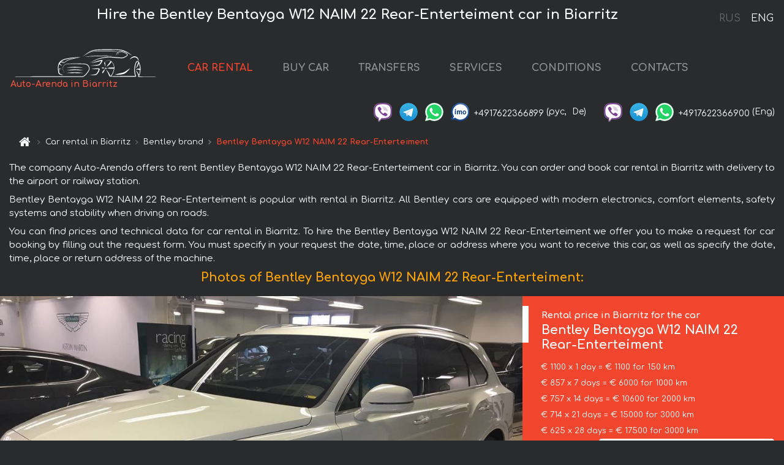

--- FILE ---
content_type: text/html; charset=utf-8
request_url: https://auto-arenda.fr/en/biarritz/bentley--bentayga-6-0
body_size: 7929
content:
<!DOCTYPE html> <html lang="en"><head><meta charset="UTF-8"><meta name="viewport" content="width=device-width,initial-scale=1,minimum-scale=1,shrink-to-fit=no"> <link rel="alternate" hreflang="x-default" href="https://auto-arenda.fr/en/biarritz/bentley--bentayga-6-0" /><link rel="alternate" hreflang="en" href="https://auto-arenda.fr/en/biarritz/bentley--bentayga-6-0" /><link rel="alternate" hreflang="de" href="https://auto-arenda.fr/en/biarritz/bentley--bentayga-6-0" /><link rel="alternate" hreflang="fr" href="https://auto-arenda.fr/en/biarritz/bentley--bentayga-6-0" /><link rel="alternate" hreflang="es" href="https://auto-arenda.fr/en/biarritz/bentley--bentayga-6-0" /><link rel="alternate" hreflang="en-it" href="https://auto-arenda.fr/en/biarritz/bentley--bentayga-6-0" /><link rel="alternate" hreflang="cs" href="https://auto-arenda.fr/en/biarritz/bentley--bentayga-6-0" /><link rel="alternate" hreflang="nl" href="https://auto-arenda.fr/en/biarritz/bentley--bentayga-6-0" /><link rel="alternate" hreflang="pt" href="https://auto-arenda.fr/en/biarritz/bentley--bentayga-6-0" /><link rel="alternate" hreflang="lb" href="https://auto-arenda.fr/en/biarritz/bentley--bentayga-6-0" /><link rel="alternate" hreflang="tr" href="https://auto-arenda.fr/en/biarritz/bentley--bentayga-6-0" /><link rel="alternate" hreflang="ar" href="https://auto-arenda.fr/en/biarritz/bentley--bentayga-6-0" /><link rel="alternate" hreflang="da" href="https://auto-arenda.fr/en/biarritz/bentley--bentayga-6-0" /><link rel="alternate" hreflang="he" href="https://auto-arenda.fr/en/biarritz/bentley--bentayga-6-0" /><link rel="alternate" hreflang="pl" href="https://auto-arenda.fr/en/biarritz/bentley--bentayga-6-0" /><link rel="alternate" hreflang="ru" href="https://auto-arenda.fr/ru/biarritz/bentley--bentayga-6-0" /><link rel="alternate" hreflang="uk" href="https://auto-arenda.fr/ru/biarritz/bentley--bentayga-6-0" /><link rel="alternate" hreflang="be" href="https://auto-arenda.fr/ru/biarritz/bentley--bentayga-6-0" /><link rel="alternate" hreflang="kk" href="https://auto-arenda.fr/ru/biarritz/bentley--bentayga-6-0" /><link rel="alternate" hreflang="uz" href="https://auto-arenda.fr/ru/biarritz/bentley--bentayga-6-0" /><link rel="alternate" hreflang="ce" href="https://auto-arenda.fr/ru/biarritz/bentley--bentayga-6-0" /><link rel="alternate" hreflang="am" href="https://auto-arenda.fr/ru/biarritz/bentley--bentayga-6-0" /><link rel="alternate" hreflang="az" href="https://auto-arenda.fr/ru/biarritz/bentley--bentayga-6-0" /><link rel="alternate" hreflang="lt" href="https://auto-arenda.fr/ru/biarritz/bentley--bentayga-6-0" /><link rel="alternate" hreflang="lv" href="https://auto-arenda.fr/ru/biarritz/bentley--bentayga-6-0" /><link rel="alternate" hreflang="et" href="https://auto-arenda.fr/ru/biarritz/bentley--bentayga-6-0" /><link rel="alternate" hreflang="ka" href="https://auto-arenda.fr/ru/biarritz/bentley--bentayga-6-0" /> <link rel="canonical" href="https://auto-arenda.fr/en/biarritz/bentley--bentayga-6-0" /> <title>Rent the Bentley Bentayga W12 NAIM 22 Rear-Enterteiment car in Biarritz</title><meta name="description" content="Rent Bentley Bentayga W12 NAIM 22 Rear-Enterteiment in Biarritz"/><meta name="keywords" content="rent Bentley Bentayga W12 NAIM 22 Rear-Enterteiment, price for renting a car in Biarritz, car rental, car deposit, rental, reservation, price, features, business class, comfortable car"/> <link rel="apple-touch-icon" sizes="180x180" href="/apple-touch-icon.png"><link rel="icon" type="image/png" sizes="32x32" href="/favicon-32x32.png"><link rel="icon" type="image/png" sizes="16x16" href="/favicon-16x16.png"><link rel="manifest" href="/site.webmanifest"><link rel="mask-icon" href="/safari-pinned-tab.svg" color="#5bbad5"><meta name="msapplication-TileColor" content="#da532c"><meta name="theme-color" content="#ffffff"><link rel="shortcut icon" type="image/x-icon" href="/favicon-32x32.png"/> <link href="https://fonts.googleapis.com/css2?family=Comfortaa:wght@400;700&display=swap" rel="stylesheet"><link href="/fonts/fontello/css/fontello.css" rel="stylesheet"> <link href="https://maxcdn.bootstrapcdn.com/font-awesome/4.7.0/css/font-awesome.min.css" rel="stylesheet" integrity="sha384-wvfXpqpZZVQGK6TAh5PVlGOfQNHSoD2xbE+QkPxCAFlNEevoEH3Sl0sibVcOQVnN" crossOrigin="anonymous"> <link rel="stylesheet" href="https://stackpath.bootstrapcdn.com/bootstrap/4.3.1/css/bootstrap.min.css" integrity="sha384-ggOyR0iXCbMQv3Xipma34MD+dH/1fQ784/j6cY/iJTQUOhcWr7x9JvoRxT2MZw1T" crossorigin="anonymous"> <link  href="https://cdnjs.cloudflare.com/ajax/libs/fotorama/4.6.4/fotorama.css" rel="stylesheet"> <link href="https://cdnjs.cloudflare.com/ajax/libs/gijgo/1.9.13/combined/css/gijgo.min.css" rel="stylesheet" type="text/css" /> <script src="https://code.jquery.com/jquery-3.3.1.min.js" integrity="sha256-FgpCb/KJQlLNfOu91ta32o/NMZxltwRo8QtmkMRdAu8=" crossOrigin="anonymous"></script> <script src="https://cdnjs.cloudflare.com/ajax/libs/fotorama/4.6.4/fotorama.js"></script> <link rel="stylesheet" href="/libs/intl-tel-input/css/intlTelInput.css"/> <script src="/libs/intl-tel-input/js/intlTelInput.min.js"></script> <script>let carId="bentley--bentayga-6-0",exclusiveOffer=false,carToken="esreqilyd2",carImagesId=['92efd8c7d8ad3626327889f905be125e','c55583b2969d8f08f852bb5ef349ae0c','c7494d7dafac3193c8307e0a1d1979d6','ebdd5c5d45a97df49fee08a6f6cfad33','b658139de68b938d9695dc400bb50db4','22221a26fad8e3e6b3f86dcb1e94970a',]</script><meta property="og:title" content="Rent the Bentley Bentayga W12 NAIM 22 Rear-Enterteiment car in Biarritz"/><meta property="og:type" content="website"/><meta property="og:url" content="https://auto-arenda.fr/en/biarritz/bentley--bentayga-6-0"/>  <meta property="og:image" content="https://auto-arenda.fr/img/cars-img/bentley--bentayga-6-0/bentley--bentayga-6-0--92efd8c7d8ad3626327889f905be125e--640x480.jpg"/><meta property="og:image:secure_url" content="https://auto-arenda.fr/img/cars-img/bentley--bentayga-6-0/bentley--bentayga-6-0--92efd8c7d8ad3626327889f905be125e--640x480.jpg"/><meta property="og:image:alt" content="Hire the Bentley Bentayga W12 NAIM 22 Rear-Enterteiment car in Biarritz"/><meta property="og:description" content="Rent Bentley Bentayga W12 NAIM 22 Rear-Enterteiment in Biarritz"/> <meta property="og:locale" content="en_GB" /><meta property="og:locale:alternate" content="en_US" /><meta property="og:locale:alternate" content="de_BE" /><meta property="og:locale:alternate" content="de_DE" /><meta property="og:locale:alternate" content="de_LI" /><meta property="og:locale:alternate" content="de_LU" /><meta property="og:locale:alternate" content="de_CH" /><meta property="og:locale:alternate" content="de_AT" /><meta property="og:locale:alternate" content="fr_BE" /><meta property="og:locale:alternate" content="fr_FR" /><meta property="og:locale:alternate" content="fr_LU" /><meta property="og:locale:alternate" content="fr_MC" /><meta property="og:locale:alternate" content="fr_CH" /><meta property="og:locale:alternate" content="es_ES" /><meta property="og:locale:alternate" content="it_IT" /><meta property="og:locale:alternate" content="it_CH" /><meta property="og:locale:alternate" content="cs_CZ" /><meta property="og:locale:alternate" content="nl_BE" /><meta property="og:locale:alternate" content="nl_NL" /><meta property="og:locale:alternate" content="pt_PT" /><meta property="og:locale:alternate" content="tr_TR" /><meta property="og:locale:alternate" content="ar_AE" /><meta property="og:locale:alternate" content="ar_IQ" /><meta property="og:locale:alternate" content="ar_SA" /><meta property="og:locale:alternate" content="ar_QA" /><meta property="og:locale:alternate" content="ar_EG" /><meta property="og:locale:alternate" content="da_DK" /><meta property="og:locale:alternate" content="he_IL" /><meta property="og:locale:alternate" content="pl_PL" /> <meta property="og:site_name" content="Luxury vehicles and VIP cars rental in Europe. Airports transfers and cities transfers in Europe."/>  <!-- Global Site Tag (gtag.js) - Google Analytics -->
<script async src="https://www.googletagmanager.com/gtag/js?id=UA-106057562-3"></script>
<script>window.dataLayer = window.dataLayer || []; function gtag(){dataLayer.push(arguments);} gtag('js', new Date()); gtag('config', 'UA-106057562-3');</script>   <script>const lng="en",pathToImg="/img/cars-img",minRentalDays=1</script><script defer="defer" src="/js/vendors.bc9e51.bundle.js"></script><script defer="defer" src="/js/carDetails.bc9e51.bundle.js"></script><link href="/css/carDetails.bc9e51.css" rel="stylesheet"></head><body>  <!-- Yandex.Metrika counter --> <script> (function(m,e,t,r,i,k,a){m[i]=m[i]||function(){(m[i].a=m[i].a||[]).push(arguments)}; m[i].l=1*new Date();k=e.createElement(t),a=e.getElementsByTagName(t)[0],k.async=1,k.src=r,a.parentNode.insertBefore(k,a)}) (window, document, "script", "https://cdn.jsdelivr.net/npm/yandex-metrica-watch/tag.js", "ym"); ym(45994944, "init", { clickmap:true, trackLinks:true, accurateTrackBounce:true }); </script> <noscript><div><img src="https://mc.yandex.ru/watch/45994944" style="position:absolute; left:-9999px;" alt="" /></div></noscript> <!-- /Yandex.Metrika counter -->   <!-- Rating Mail.ru counter -->
<script>
  var _tmr = window._tmr || (window._tmr = []);
  _tmr.push({id: "2929148", type: "pageView", start: (new Date()).getTime()});
  (function (d, w, id) {
    if (d.getElementById(id)) return;
    var ts = d.createElement("script"); ts.async = true; ts.id = id;
    ts.src = "https://top-fwz1.mail.ru/js/code.js";
    var f = function () {var s = d.getElementsByTagName("script")[0]; s.parentNode.insertBefore(ts, s);};
    if (w.opera == "[object Opera]") { d.addEventListener("DOMContentLoaded", f, false); } else { f(); }
  })(document, window, "topmailru-code");
</script><noscript><div>
  <img src="https://top-fwz1.mail.ru/counter?id=2929131;js=na" style="border:0;position:absolute;left:-9999px;" alt="Top.Mail.Ru" />
</div></noscript>
<!-- //Rating Mail.ru counter -->   <div class="menu-flags"><a class="" href="/ru/biarritz/bentley--bentayga-6-0" title="Auto-Arenda Company, Russian version of the site">RUS </a><a class="active" href="/en/biarritz/bentley--bentayga-6-0" title="Auto-Arenda Company, English version of the site">ENG</a></div>  <h1>Hire the Bentley Bentayga W12 NAIM 22 Rear-Enterteiment car in Biarritz</h1> <header class="page-header"><nav class="navbar navbar-expand-lg navbar-dark"><a class="navbar-brand mb-0 logo-link" href="/en"><img src="/img/logo/auto-arenda-logo.png" class="d-inline-block align-top rounded logo" alt="Auto-Arenda logo"><h2>Auto-Arenda in Biarritz</h2></a><button class="navbar-toggler navbar-toggler-right" type="button" data-toggle="collapse" data-target="#navbarMenu" aria-controls="navbarMenu" aria-expanded="false" aria-label="Toggle navigation"><span class="navbar-toggler-icon"></span></button> <div class="collapse navbar-collapse" id="navbarMenu"><ul class="navbar-nav"><li class="nav-item active"><a class="nav-link" href="/en/biarritz">CAR RENTAL</a></li><li class="nav-item">  <a class="nav-link" href="/en/buy-car">BUY CAR</a>  </li><li class="nav-item"><a class="nav-link" href="/en/transfer">TRANSFERS</a></li><li class="nav-item"><a class="nav-link" href="/en/services">SERVICES</a></li><li class="nav-item"><a class="nav-link" href="/en/terms-and-conditions">CONDITIONS</a></li><li class="nav-item"><a class="nav-link" href="/en/contacts">CONTACTS</a></li></ul></div> </nav> <address class="top-address"><div class="social-line"><a target="_blank" class="viber-link" href="viber://chat?number=+4917622366899" title="Viber"><span class="social-logos viber"></span></a> <a target="_blank" href="https://t.me/RentVIPLuxurySportCar" title="Telegram"><span class="social-logos telegram"></span></a> <a target="_blank" href="https://wa.me/4917622366899" title="WhatsApp"><span class="social-logos whats-app"></span></a> <span class="social-logos imo"></span> <span class="social-number">+4917622366899</span><span class="social-name"> (рус, </span><span class="social-name"> De)</span></div><div class="social-line"><a target="_blank" class="viber-link" href="viber://chat?number=+4917622366900" title="Viber"><span class="social-logos viber"></span></a> <a target="_blank" href="https://t.me/auto_arenda_eu" title="Telegram"><span class="social-logos telegram not-action"></span></a> <a target="_blank" href="https://wa.me/4917622366900" title="WhatsApp"><span class="social-logos whats-app"></span></a> <span class="social-number">+4917622366900</span><span class="social-name"> (Eng)</span></div></address>   <div class="breadcrumb-container"><ol class="breadcrumb" itemscope itemtype="https://schema.org/BreadcrumbList"><li class="breadcrumb-item"><a href="/en"><span class="icon-home"></span> <span></span></a></li><li class="breadcrumb-item" itemprop="itemListElement" itemscope itemtype="https://schema.org/ListItem"><span></span> <a href="/en/biarritz" itemprop="item"><span itemprop="name">Car rental in Biarritz</span></a><meta itemprop="position" content="1"/></li><li class="breadcrumb-item" itemprop="itemListElement" itemscope itemtype="https://schema.org/ListItem"><span></span> <a href="/en/biarritz/bentley" itemprop="item"><span itemprop="name">Bentley brand</span></a><meta itemprop="position" content="2"/></li><li class="breadcrumb-item active" itemprop="itemListElement" itemscope itemtype="https://schema.org/ListItem" aria-current="page"><span></span> <span itemprop="name">Bentley Bentayga W12 NAIM 22 Rear-Enterteiment</span><meta itemprop="position" content="3"/></li></ol></div>  </header> <main class="container-fluid" itemscope itemtype="https://schema.org/Product"><div class="articles-paragraphs"><header itemprop="description">  <p class="ap">The company Auto-Arenda offers to rent Bentley Bentayga W12 NAIM 22 Rear-Enterteiment car in Biarritz. You can order and book car rental in Biarritz with delivery to the airport or railway station.</p><p class="ap">Bentley Bentayga W12 NAIM 22 Rear-Enterteiment is popular with rental in Biarritz. All Bentley cars are equipped with modern electronics, comfort elements, safety systems and stability when driving on roads.</p><p class="ap">You can find prices and technical data for car rental in Biarritz. To hire the Bentley Bentayga W12 NAIM 22 Rear-Enterteiment we offer you to make a request for car booking by filling out the request form. You must specify in your request the date, time, place or address where you want to receive this car, as well as specify the date, time, place or return address of the machine.</p> </header></div><div class="row"><h2 class="article-title gallery-title">Photos of Bentley Bentayga W12 NAIM 22 Rear-Enterteiment:</h2>   <div itemprop="image" itemscope itemtype="https://schema.org/ImageObject"><meta itemprop="url" content="https://auto-arenda.fr/img/cars-img/bentley--bentayga-6-0/bentley--bentayga-6-0--92efd8c7d8ad3626327889f905be125e--1280x960.jpg"/><meta itemprop="alternateName" content="Rent-a-car Bentley Bentayga W12 NAIM 22 Rear-Enterteiment in Biarritz, photo 1"/></div>  <div itemprop="image" itemscope itemtype="https://schema.org/ImageObject"><meta itemprop="url" content="https://auto-arenda.fr/img/cars-img/bentley--bentayga-6-0/bentley--bentayga-6-0--c55583b2969d8f08f852bb5ef349ae0c--1280x960.jpg"/><meta itemprop="alternateName" content="Rent-a-car Bentley Bentayga W12 NAIM 22 Rear-Enterteiment in Biarritz, photo 2"/></div>  <div itemprop="image" itemscope itemtype="https://schema.org/ImageObject"><meta itemprop="url" content="https://auto-arenda.fr/img/cars-img/bentley--bentayga-6-0/bentley--bentayga-6-0--c7494d7dafac3193c8307e0a1d1979d6--1280x960.jpg"/><meta itemprop="alternateName" content="Rent-a-car Bentley Bentayga W12 NAIM 22 Rear-Enterteiment in Biarritz, photo 3"/></div>  <div itemprop="image" itemscope itemtype="https://schema.org/ImageObject"><meta itemprop="url" content="https://auto-arenda.fr/img/cars-img/bentley--bentayga-6-0/bentley--bentayga-6-0--ebdd5c5d45a97df49fee08a6f6cfad33--1280x960.jpg"/><meta itemprop="alternateName" content="Rent-a-car Bentley Bentayga W12 NAIM 22 Rear-Enterteiment in Biarritz, photo 4"/></div>  <div itemprop="image" itemscope itemtype="https://schema.org/ImageObject"><meta itemprop="url" content="https://auto-arenda.fr/img/cars-img/bentley--bentayga-6-0/bentley--bentayga-6-0--b658139de68b938d9695dc400bb50db4--1280x960.jpg"/><meta itemprop="alternateName" content="Rent-a-car Bentley Bentayga W12 NAIM 22 Rear-Enterteiment in Biarritz, photo 5"/></div>  <div itemprop="image" itemscope itemtype="https://schema.org/ImageObject"><meta itemprop="url" content="https://auto-arenda.fr/img/cars-img/bentley--bentayga-6-0/bentley--bentayga-6-0--22221a26fad8e3e6b3f86dcb1e94970a--1280x960.jpg"/><meta itemprop="alternateName" content="Rent-a-car Bentley Bentayga W12 NAIM 22 Rear-Enterteiment in Biarritz, photo 6"/></div>  <div class="com-lg-9 col-xl-8 no-gutters fotorama-container" id="info"><div id="fotorama" class="fotorama" data-width="1280" data-ratio="4/3" data-nav="thumbs" data-thumbheight="96" data-thumbwidth="128" data-auto="true">  </div></div><div class="com-lg-3 col-xl-4 no-gutters details-container"><div class="container-fluid car-info"><div class="row">    <div class="car-price marker"><h3>Rental price in Biarritz for the car <span class="car-name"><span itemprop="brand" itemtype="https://schema.org/Brand" itemscope><span itemprop="name">Bentley</span></span><span itemprop="model"> Bentayga W12 NAIM 22 Rear-Enterteiment</span></span></h3><div itemprop="offers" itemscope itemtype="https://schema.org/Offer">    <div class="season-normal">  <meta itemprop="availability" content="https://schema.org/InStock"/><meta itemprop="priceValidUntil" content="2030-01-01"/><ul class="car-details ">   <li>  <span>€ 1100 x 1 day = € 1100 for 150 km </span></li>    <li>  <span>€ 857 x 7 days = € 6000 for 1000 km </span></li>    <li>  <span>€ 757 x 14 days = € 10600 for 2000 km </span></li>    <li>  <span>€ 714 x 21 days = € 15000 for 3000 km </span></li>    <li>  <meta itemprop="priceCurrency" content="EUR"><meta itemprop="price" content="17500">  <span>€ 625 x 28 days = € 17500 for 3000 km </span></li>   </ul></div>   <div class="calculate-price-button-wrapper"><a itemprop="url" class="calculate-price-button btn btn-light" href="#calculator">Calculating the cost of car <span class="icon-right-open"></span></a></div>  </div>  <hr/><ul class="car-details">  <li>€ 5 / km – Price for exceeding the mileage limit</li>    <li>€ 15000 – Pledge / Liability / Franchise. Deposit will block on the main driver’s credit card OR accept cash.</li>  </ul>  </div>   <div class="car-characteristics marker">    <h3>Technical specification <span class="car-name" itemprop="name">Bentley Bentayga W12 NAIM 22 Rear-Enterteiment</span></h3>   <ul class="car-details">    <li>Transmission – Automatic</li>     <li>Seats – 4/5</li>     <li>GPS – yes</li>     <li>Power of Engine – 608 hp</li>     <li>Maximum speed – 301 km/h</li>     <li>Acceleration to 100 km/h – 4.0 sec</li>     <li>Engine capacity – 5950 cc</li>   </ul>   <hr/>   <ul class="car-details">    <li>Minimum driver age – 25 years old</li>   </ul>  </div></div></div></div></div><div class="row car-request"><section class="container">   <script>const templateH = "h",
        templateM = "min",
        templateD = "day(s)",
        templateKm = "km",
        carPrice = {
            "pricePackages": { "Standard": {
                    "price": [0,1100,2200,3300,4400,5500,6000,6000,6857,7714,8571,9429,10286,11143,10600,11357,12114,12871,13629,14386,15143,15000,15714,16429,17143,17500,17500,17500,17500],
                    "km": [0,150,300,450,600,750,900,1000,1143,1286,1429,1571,1714,1857,2000,2143,2286,2429,2571,2714,2857,3000,3000,3000,3000,3000,3000,3000,3000],
                    "extraKm": "5"
                },    }
        }</script><h2 class="text-center" id="calculator">Calculating the cost of  the Bentley Bentayga W12 NAIM 22 Rear-Enterteiment</h2><form id="carCalcRequestForm" method="post" autocomplete="off"><fieldset><div class="form-group row"><div class="col-12">&nbsp;</div></div><div class="form-group row"><div class="col-12 text-center"><strong>Start of lease (getting the car) or transfer</strong></div></div><div class="form-group row"><label for="dateStart" class="col-3 col-form-label text-right text-nowrap">Date</label><div class="col-auto"><input id="dateStart" name="dateStart" class="form-control" type="text" maxlength="100" aria-describedby="name" readonly="readonly" autocomplete="off"></div></div><div class="input-group row time-select"><label for="timeStart" class="col-3 col-form-label text-right text-nowrap">Time</label><div class="col-6 input-group time-field"><div class="input-group-append icon-for-field-wrapper"><div class="icon-for-field"><i class="gj-icon clock clock-icon"></i></div></div><select id="timeStart" name="timeStart"></select></div></div><div class="form-group row"><div class="col-12">&nbsp;</div></div><div class="form-group row"><div class="col-12 text-center"><strong>Finish of lease (returning of the car) or transfer</strong></div></div><div class="form-group row"><label for="dateEnd" class="col-3 col-form-label text-right text-nowrap">Date</label><div class="col-auto"><input id="dateEnd" name="dateEnd" class="form-control" type="text" aria-describedby="name" readonly="readonly" autocomplete="off"></div></div><div class="input-group row time-select"><label for="timeEnd" class="col-3 col-form-label text-right text-nowrap">Time</label><div class="col-6 input-group time-field"><div class="input-group-append icon-for-field-wrapper"><div class="icon-for-field"><i class="gj-icon clock clock-icon"></i></div></div><select id="timeEnd" name="timeEnd"></select></div></div><div class="form-group row"><div class="col-12">&nbsp;</div></div><div class="alert alert-danger hide" role="alert" id="alertNoDateTime">The date and time of the return of the car can not be earlier than the date and time of receipt of the car.</div><div class="alert alert-danger hide" role="alert" id="calcDaysLimit">The cost of renting a car is limited to a maximum of 28 days. If you are interested in renting for more than 28 days, you can make a request to us by email.</div><div class="alert alert-danger hide" role="alert" id="calcDaysMinLimit">days - minimum rental period for this car</div><div class=""><div class="alert alert-info" id="calcDuration"><h4 class="alert-heading">Info:</h4><p></p><p id="calcDurationDescribe">Based on the data you entered, calculated duration of rental car is <span class="font-weight-bold" id="durH"></span><span class="font-weight-bold" id="durM"></span>, that at a daily rent corresponds <span class="font-weight-bold"><span class="font-weight-bold" id="durD"></span> days</span>.</p></div></div><div class=""><div id="calcPackages" class="hide"><div class="hide" id="carPackageStandard"><br/><h5 class="alert-heading font-weight-bold"> Package &#34;Standard&#34; <span class="badge badge-warning">€ <span class="price-per-day"></span> per day</span></h5><div class="alert package-alert" id="alertStandard"><p><span class="font-weight-bold car-package-price"></span> - cost for <span class="font-weight-bold car-package-days"></span> rent. </p><hr class="top-border-color"><p><span class="font-weight-bold car-package-km"></span> mileage included in the cost. </p><p><span class="font-weight-bold car-package-extra-km"></span> - price for 1 km of additional mileage. </p><p><span class="font-weight-bold">€ 15000</span> - Pledge/Liability/Franchise/Deposit </p><button class="btn btn-primary btn-package" id="butStandard">SELECT</button></div></div><div class="hide" id="carPackageEconomical"><br/><h5 class="alert-heading font-weight-bold"> Package &#34;Economical&#34; <span class="badge badge-warning">€ <span class="price-per-day"></span> per day</span></h5><div class="alert package-alert" id="alertEconomical"><p><span class="font-weight-bold car-package-price"></span> - cost for <span class="font-weight-bold car-package-days"></span> rent. </p><hr class="top-border-color"><p><span class="font-weight-bold car-package-km"></span> mileage included in the cost. </p><p><span class="font-weight-bold car-package-extra-km"></span> - price for 1 km of additional mileage. </p><p><span class="font-weight-bold">€ 15000</span> - Pledge/Liability/Franchise/Deposit </p><button class="btn btn-primary btn-package" id="butEconomical">SELECT</button></div></div><div class="hide" id="carPackageMinimal"><br/><h5 class="alert-heading font-weight-bold"> Package &#34;Minimal&#34; <span class="badge badge-warning">€ <span class="price-per-day"></span> per day</span></h5><div class="alert package-alert" id="alertMinimal"><p><span class="font-weight-bold car-package-price"></span> - cost for <span class="font-weight-bold car-package-days"></span> rent. </p><hr class="top-border-color"><p><span class="font-weight-bold car-package-km"></span> mileage included in the cost. </p><p><span class="font-weight-bold car-package-extra-km"></span> - price for 1 km of additional mileage. </p><p><span class="font-weight-bold">€ 15000</span> - Pledge/Liability/Franchise/Deposit </p><button class="btn btn-primary btn-package" id="butMinimal">SELECT</button></div></div><div id="depositInfo" class="alert alert-info" role="alert"><strong>Deposit</strong> will block on the main driver’s credit card OR accept cash.</div><div id="welcomeToForm" class="alert alert-info" role="alert">If you want to make a request for the availability of this car for the dates you entered - fill the form below, please.</div></div></div><div class="form-group row"><div class="col-12"><hr class="border-top-1"></div></div><div class="form-group row"><div class="col-12 text-center"><strong>Contact details</strong></div></div><div class=""><div class="form-group row hide" id="selectPackages"><label for="selPackage" class="col-auto col-form-label text-right text-nowrap">Select Price Package for car:</label><div class="col-auto"><select class="custom-select сol-100" id="selPackage"></select></div></div></div><div class="form-group row bottom-margin-02"><div class="col text-center">Pick-Up Location (City, ZIP or airport, hotel)</div></div><div class="form-group row"><label for="cityStart" class="col-3 col-form-label text-right text-nowrap"></label><div class="col-auto"><input id="cityStart" name="cityStart" class="form-control" type="text" maxlength="100" aria-describedby="name" autocomplete="off"></div></div><div class="form-group row bottom-margin-02"><div class="col text-center">Drop-off Location (City, hotel, airport, etc.)</div></div><div class="form-group row"><label for="cityEnd" class="col-3 col-form-label text-right text-nowrap"></label><div class="col-auto"><input id="cityEnd" name="cityEnd" class="form-control" type="text" maxlength="100" aria-describedby="name" autocomplete="off"></div></div><hr><div class="form-group row"><label for="name" class="col-3 col-form-label text-right text-nowrap">Name</label><div class="col-auto"><input id="name" name="name" class="form-control" type="text" maxlength="100" aria-describedby="name" autocomplete="off"></div></div><div class="form-group row"><label for="email" class="col-3 col-form-label text-right text-nowrap">E-mail</label><div class="col-auto"><input id="email" name="email" class="form-control" type="text" maxlength="100" aria-describedby="email" autocomplete="off"></div></div><div class="input-group"><div class="checkbox"><label><input type="checkbox" name="isSubscribe" checked="checked" value="true" autocomplete="off"> notify about information via E-mail</label></div></div><div class="form-group row"><label for="phone" class="col-3 col-form-label text-right text-nowrap">Phone</label><div class="col-auto"><input id="phone" name="phone" class="form-control" type="text" maxlength="100" aria-describedby="phone" autocomplete="off"></div><div class="col small"><div>Please, to write your phone number in a standard form that seems to be recognized internationally.</div><div>The format is as follows:</div><div>+Country_Code Area_Code Local_Number</div><div>For example, <strong>+49 176 22366899</strong></div></div></div><div id="messageDiv" class="form-group"><label for="message" class="col-form-label">Your questions about booking a car or transfer (car with driver)</label><div class="col-auto"><textarea id="message" name="message" class="form-control" rows="5" maxlength="2000" aria-describedby="message"></textarea></div></div>  <div class="alert alert-warning hide" id="calcDeliveryWarning"><p>Calculated prices don&#39;t include delivery of the car, transfer or transportation of cars to another city. Delivery and drop off services are calculated separately on request.</p></div>  <div class="alert alert-danger hide" id="calcNotFillData"><p>Required fields were not filled in the form. Please fill fields above marked in red - the start and end dates of the car rent, and fields in the &#34;Contact details and car request&#34; form.</p></div><div id="carCalcRequestFormButtonDiv" class="text-right form-group has-success"><button id="carCalcRequestFormButton" class="btn btn-primary">SEND</button></div></fieldset></form>    </section></div></main> <footer class="footer-bottom"><div class="footer-copyright"><span class="text-muted copyright">Copyright © 2026 Auto-Arenda</span><a href="/en/cookie-policy" class="policies">Cookie Policy</a><a href="/en/privacy-policy" class="policies">Privacy Policy</a></div></footer> <div class="cookies-and-tracking hide alert alert-light alert-dismissible fixed-bottom text-secondary" role="alert"><button type="button" class="close" data-dismiss="alert" aria-label="Close"><span aria-hidden="true">&times;</span></button> <span class="cookies-message">By continuing to browse or by clicking <strong>"Accept All"</strong>, you agree to <a href="/en/cookie-policy">”Cookie Policy”</a> and agree to storing of first and third-party cookies on your browser to assist in our marketing, to enhance site navigation and analyze site usage. <button class="btn-cookies-and-tracking btn btn-secondary btn-sm">Accept All</button></span></div>      <script src="https://cdnjs.cloudflare.com/ajax/libs/popper.js/1.14.7/umd/popper.min.js" integrity="sha384-UO2eT0CpHqdSJQ6hJty5KVphtPhzWj9WO1clHTMGa3JDZwrnQq4sF86dIHNDz0W1" crossorigin="anonymous"></script> <script src="https://stackpath.bootstrapcdn.com/bootstrap/4.3.1/js/bootstrap.min.js" integrity="sha384-JjSmVgyd0p3pXB1rRibZUAYoIIy6OrQ6VrjIEaFf/nJGzIxFDsf4x0xIM+B07jRM" crossorigin="anonymous"></script> <script>$(document).ready((function(){var a=$("#fotorama").fotorama().data("fotorama"),o="128x96";function t(){var t="1280x960",i=window.innerWidth;if(i>=1200&&i<=1500&&(t="1024x768"),i>1024&&i<1200&&(t="1280x960"),i>640&&i<=1024?t="1024x768":i>400&&i<=640?t="640x480":i<=400&&(t="400x300"),o!=t){var h=[];carImagesId.forEach((function(a){h.push({img:pathToImg+"/"+carId+"/"+carId+"--"+a+"--"+t+".jpg",thumb:pathToImg+"/"+carId+"/"+carId+"--"+a+"--128x96.jpg"})})),a.load(h),o=t}}function i(){var a=$("main").outerWidth();a<640&&a>470?$(".fotorama").fotorama({thumbheight:72,thumbwidth:96}):a<=470?$(".fotorama").fotorama({thumbheight:48,thumbwidth:64}):$(".fotorama").fotorama({thumbheight:96,thumbwidth:128})}t(),i(),$(window).resize((function(){t(),i()}))})),$(document).ready((function(){$("#radioSeasonHigh").click((function(a){$(".season-normal").hide(),$(".season-high").show()})),$("#radioSeasonNormal").click((function(a){$(".season-normal").show(),$(".season-high").hide()}))}))</script></body></html>